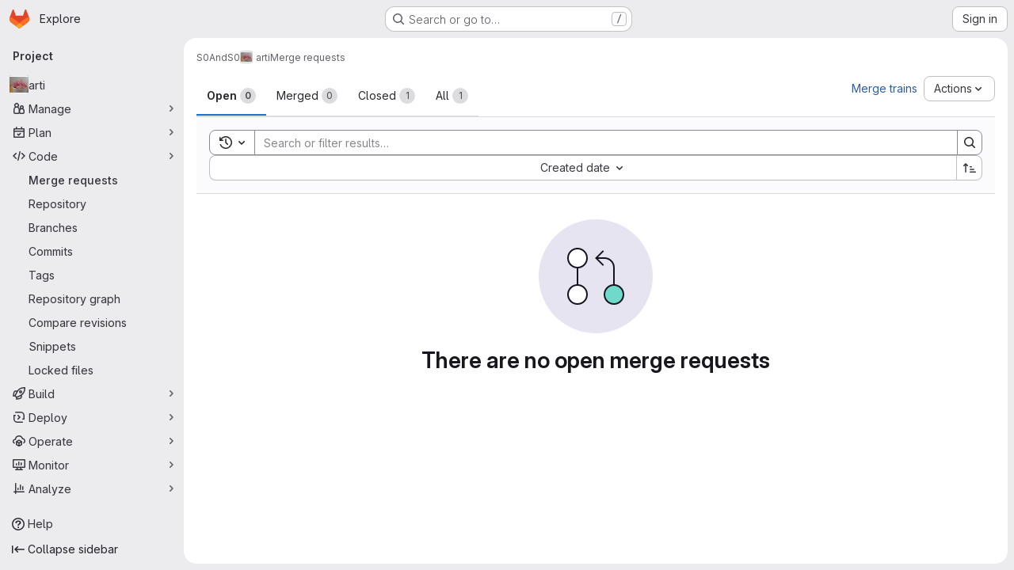

--- FILE ---
content_type: text/javascript; charset=utf-8
request_url: https://gitlab.torproject.org/assets/webpack/pages.projects.merge_requests.index.880e510e.chunk.js
body_size: 5234
content:
(this.webpackJsonp=this.webpackJsonp||[]).push([["pages.projects.merge_requests.index"],{261:function(e,a,n){n("HVBj"),n("tGlJ"),e.exports=n("aAln")},PpWn:function(e,a,n){"use strict";var i=n("ewH8"),r=n("GiFX"),d=n("w8i/"),m=n("Jx7q"),l=n("CbCZ"),t=n("d85j"),u=n("ygVz"),s=n("kLNf"),k=n("/lV4"),v=n("qLpH");const o={project:{title:Object(k.i)("ProjectCard|Accelerate your workflow with GitLab Duo Core"),learnMoreLink:Object(v.a)("user/gitlab_duo/_index"),content:Object(k.i)("ProjectCard|AI across the software development lifecycle. To keep this Premium feature, upgrade before your trial ends.")},repository:{title:Object(k.i)("ProjectCard|Keep your repositories synchronized with pull mirroring"),learnMoreLink:Object(v.a)("user/project/repository/mirror/pull"),content:Object(k.i)("ProjectCard|Automatically pull from upstream repositories. To keep this Premium feature, upgrade before your trial ends.")},mrs:{title:Object(k.i)("ProjectCard|Control your merge request review process with approval rules"),learnMoreLink:Object(v.a)("user/project/merge_requests/approvals/rules"),content:Object(k.i)("ProjectCard|Set approval requirements and specific reviewers. To keep this Premium feature, upgrade before your trial ends.")}};var g={name:"PremiumMessageDuringTrial",components:{GlLink:m.a,GlButton:l.a,GlIcon:t.a,UserGroupCalloutDismisser:s.a},mixins:[u.b.mixin({experiment:"premium_message_during_trial"})],props:{featureId:{type:String,required:!0},groupId:{type:String,required:!0},page:{type:String,required:!0},upgradeUrl:{type:String,required:!0}},data(){return{messages:o[this.page]}},mounted(){this.track("render_project_card")},methods:{handleDismiss(e){e(),this.track("click_dismiss_button_on_project_card")}}},c=n("tBpV"),N=Object(c.a)(g,(function(){var e=this,a=e._self._c;return a("user-group-callout-dismisser",{attrs:{"feature-name":e.featureId,"group-id":e.groupId,"skip-query":""},scopedSlots:e._u([{key:"default",fn:function({dismiss:n,shouldShowCallout:i}){return[i?a("div",{staticClass:"info-well gl-mt-5",attrs:{"data-testid":"premium-trial-callout"}},[a("div",{staticClass:"well-segment gl-flex !gl-py-4"},[a("div",{staticClass:"gl-grow gl-items-center gl-justify-between gl-gap-6 @sm/panel:gl-flex"},[a("div",{staticClass:"gl-flex gl-flex-col gl-gap-2"},[a("div",{staticClass:"gl-font-bold"},[e._v(e._s(e.messages.title))]),e._v(" "),a("div",[e._v(e._s(e.messages.content))])]),e._v(" "),a("div",{staticClass:"gl-mt-3 gl-flex gl-gap-3 sm:gl-mt-0"},[a("gl-link",{staticClass:"gl-my-auto gl-mr-2 gl-min-w-12 !gl-text-current !gl-no-underline",attrs:{href:e.messages.learnMoreLink,target:"_blank","data-testid":"learn-more-link"},on:{click:function(){return e.track("click_learn_more_link_on_project_card")}}},[e._v("\n              "+e._s(e.__("Learn more"))+"\n            ")]),e._v(" "),a("gl-button",{attrs:{"data-testid":"upgrade-button",href:e.upgradeUrl},on:{click:function(){return e.track("click_upgrade_button_on_project_card")}}},[a("span",[e._v(e._s(e.__("Upgrade to Premium")))])]),e._v(" "),a("div",{staticClass:"gl-flex gl-items-center"},[a("gl-button",{staticClass:"!gl-p-0",attrs:{size:"small",category:"tertiary","data-testid":"dismiss-button"},on:{click:function(a){return e.handleDismiss(n)}}},[a("gl-icon",{attrs:{name:"close"}})],1)],1)],1)])])]):e._e()]}}])})}),[],!1,null,null,null).exports;i.default.use(r.a);a.a=function(){const e=document.getElementById("js-premium-message-during-trial");if(!e)return null;const{featureId:a,groupId:n,page:r,upgradeUrl:m}=e.dataset;return new i.default({el:e,apolloProvider:d.a,render:e=>e(N,{props:{featureId:a,groupId:n,page:r,upgradeUrl:m}})})}},Qp5m:function(e,a,n){var i={kind:"Document",definitions:[{kind:"OperationDefinition",operation:"query",name:{kind:"Name",value:"getProjectMergeRequestsApprovalsEE"},variableDefinitions:[{kind:"VariableDefinition",variable:{kind:"Variable",name:{kind:"Name",value:"fullPath"}},type:{kind:"NonNullType",type:{kind:"NamedType",name:{kind:"Name",value:"ID"}}},directives:[]},{kind:"VariableDefinition",variable:{kind:"Variable",name:{kind:"Name",value:"sort"}},type:{kind:"NamedType",name:{kind:"Name",value:"MergeRequestSort"}},directives:[]},{kind:"VariableDefinition",variable:{kind:"Variable",name:{kind:"Name",value:"state"}},type:{kind:"NamedType",name:{kind:"Name",value:"MergeRequestState"}},directives:[]},{kind:"VariableDefinition",variable:{kind:"Variable",name:{kind:"Name",value:"search"}},type:{kind:"NamedType",name:{kind:"Name",value:"String"}},directives:[]},{kind:"VariableDefinition",variable:{kind:"Variable",name:{kind:"Name",value:"approvedBy"}},type:{kind:"ListType",type:{kind:"NonNullType",type:{kind:"NamedType",name:{kind:"Name",value:"String"}}}},directives:[]},{kind:"VariableDefinition",variable:{kind:"Variable",name:{kind:"Name",value:"approver"}},type:{kind:"ListType",type:{kind:"NonNullType",type:{kind:"NamedType",name:{kind:"Name",value:"String"}}}},directives:[]},{kind:"VariableDefinition",variable:{kind:"Variable",name:{kind:"Name",value:"assigneeUsernames"}},type:{kind:"NamedType",name:{kind:"Name",value:"String"}},directives:[]},{kind:"VariableDefinition",variable:{kind:"Variable",name:{kind:"Name",value:"assigneeWildcardId"}},type:{kind:"NamedType",name:{kind:"Name",value:"AssigneeWildcardId"}},directives:[]},{kind:"VariableDefinition",variable:{kind:"Variable",name:{kind:"Name",value:"reviewerUsername"}},type:{kind:"NamedType",name:{kind:"Name",value:"String"}},directives:[]},{kind:"VariableDefinition",variable:{kind:"Variable",name:{kind:"Name",value:"reviewerWildcardId"}},type:{kind:"NamedType",name:{kind:"Name",value:"ReviewerWildcardId"}},directives:[]},{kind:"VariableDefinition",variable:{kind:"Variable",name:{kind:"Name",value:"authorUsername"}},type:{kind:"NamedType",name:{kind:"Name",value:"String"}},directives:[]},{kind:"VariableDefinition",variable:{kind:"Variable",name:{kind:"Name",value:"draft"}},type:{kind:"NamedType",name:{kind:"Name",value:"Boolean"}},directives:[]},{kind:"VariableDefinition",variable:{kind:"Variable",name:{kind:"Name",value:"labelName"}},type:{kind:"ListType",type:{kind:"NonNullType",type:{kind:"NamedType",name:{kind:"Name",value:"String"}}}},directives:[]},{kind:"VariableDefinition",variable:{kind:"Variable",name:{kind:"Name",value:"releaseTag"}},type:{kind:"NamedType",name:{kind:"Name",value:"String"}},directives:[]},{kind:"VariableDefinition",variable:{kind:"Variable",name:{kind:"Name",value:"mergeUser"}},type:{kind:"NamedType",name:{kind:"Name",value:"String"}},directives:[]},{kind:"VariableDefinition",variable:{kind:"Variable",name:{kind:"Name",value:"milestoneTitle"}},type:{kind:"NamedType",name:{kind:"Name",value:"String"}},directives:[]},{kind:"VariableDefinition",variable:{kind:"Variable",name:{kind:"Name",value:"milestoneWildcardId"}},type:{kind:"NamedType",name:{kind:"Name",value:"MilestoneWildcardId"}},directives:[]},{kind:"VariableDefinition",variable:{kind:"Variable",name:{kind:"Name",value:"myReactionEmoji"}},type:{kind:"NamedType",name:{kind:"Name",value:"String"}},directives:[]},{kind:"VariableDefinition",variable:{kind:"Variable",name:{kind:"Name",value:"sourceBranches"}},type:{kind:"ListType",type:{kind:"NonNullType",type:{kind:"NamedType",name:{kind:"Name",value:"String"}}}},directives:[]},{kind:"VariableDefinition",variable:{kind:"Variable",name:{kind:"Name",value:"targetBranches"}},type:{kind:"ListType",type:{kind:"NonNullType",type:{kind:"NamedType",name:{kind:"Name",value:"String"}}}},directives:[]},{kind:"VariableDefinition",variable:{kind:"Variable",name:{kind:"Name",value:"deployedBefore"}},type:{kind:"NamedType",name:{kind:"Name",value:"Time"}},directives:[]},{kind:"VariableDefinition",variable:{kind:"Variable",name:{kind:"Name",value:"deployedAfter"}},type:{kind:"NamedType",name:{kind:"Name",value:"Time"}},directives:[]},{kind:"VariableDefinition",variable:{kind:"Variable",name:{kind:"Name",value:"environmentName"}},type:{kind:"NamedType",name:{kind:"Name",value:"String"}},directives:[]},{kind:"VariableDefinition",variable:{kind:"Variable",name:{kind:"Name",value:"mergedBefore"}},type:{kind:"NamedType",name:{kind:"Name",value:"Time"}},directives:[]},{kind:"VariableDefinition",variable:{kind:"Variable",name:{kind:"Name",value:"mergedAfter"}},type:{kind:"NamedType",name:{kind:"Name",value:"Time"}},directives:[]},{kind:"VariableDefinition",variable:{kind:"Variable",name:{kind:"Name",value:"not"}},type:{kind:"NamedType",name:{kind:"Name",value:"MergeRequestsResolverNegatedParams"}},directives:[]},{kind:"VariableDefinition",variable:{kind:"Variable",name:{kind:"Name",value:"or"}},type:{kind:"NamedType",name:{kind:"Name",value:"UnionedMergeRequestFilterInput"}},directives:[]},{kind:"VariableDefinition",variable:{kind:"Variable",name:{kind:"Name",value:"beforeCursor"}},type:{kind:"NamedType",name:{kind:"Name",value:"String"}},directives:[]},{kind:"VariableDefinition",variable:{kind:"Variable",name:{kind:"Name",value:"afterCursor"}},type:{kind:"NamedType",name:{kind:"Name",value:"String"}},directives:[]},{kind:"VariableDefinition",variable:{kind:"Variable",name:{kind:"Name",value:"firstPageSize"}},type:{kind:"NamedType",name:{kind:"Name",value:"Int"}},directives:[]},{kind:"VariableDefinition",variable:{kind:"Variable",name:{kind:"Name",value:"lastPageSize"}},type:{kind:"NamedType",name:{kind:"Name",value:"Int"}},directives:[]}],directives:[],selectionSet:{kind:"SelectionSet",selections:[{kind:"Field",alias:{kind:"Name",value:"namespace"},name:{kind:"Name",value:"project"},arguments:[{kind:"Argument",name:{kind:"Name",value:"fullPath"},value:{kind:"Variable",name:{kind:"Name",value:"fullPath"}}}],directives:[],selectionSet:{kind:"SelectionSet",selections:[{kind:"Field",name:{kind:"Name",value:"id"},arguments:[],directives:[]},{kind:"Field",name:{kind:"Name",value:"mergeRequests"},arguments:[{kind:"Argument",name:{kind:"Name",value:"sort"},value:{kind:"Variable",name:{kind:"Name",value:"sort"}}},{kind:"Argument",name:{kind:"Name",value:"state"},value:{kind:"Variable",name:{kind:"Name",value:"state"}}},{kind:"Argument",name:{kind:"Name",value:"search"},value:{kind:"Variable",name:{kind:"Name",value:"search"}}},{kind:"Argument",name:{kind:"Name",value:"approvedBy"},value:{kind:"Variable",name:{kind:"Name",value:"approvedBy"}}},{kind:"Argument",name:{kind:"Name",value:"approver"},value:{kind:"Variable",name:{kind:"Name",value:"approver"}}},{kind:"Argument",name:{kind:"Name",value:"assigneeUsername"},value:{kind:"Variable",name:{kind:"Name",value:"assigneeUsernames"}}},{kind:"Argument",name:{kind:"Name",value:"assigneeWildcardId"},value:{kind:"Variable",name:{kind:"Name",value:"assigneeWildcardId"}}},{kind:"Argument",name:{kind:"Name",value:"reviewerUsername"},value:{kind:"Variable",name:{kind:"Name",value:"reviewerUsername"}}},{kind:"Argument",name:{kind:"Name",value:"reviewerWildcardId"},value:{kind:"Variable",name:{kind:"Name",value:"reviewerWildcardId"}}},{kind:"Argument",name:{kind:"Name",value:"authorUsername"},value:{kind:"Variable",name:{kind:"Name",value:"authorUsername"}}},{kind:"Argument",name:{kind:"Name",value:"draft"},value:{kind:"Variable",name:{kind:"Name",value:"draft"}}},{kind:"Argument",name:{kind:"Name",value:"labelName"},value:{kind:"Variable",name:{kind:"Name",value:"labelName"}}},{kind:"Argument",name:{kind:"Name",value:"releaseTag"},value:{kind:"Variable",name:{kind:"Name",value:"releaseTag"}}},{kind:"Argument",name:{kind:"Name",value:"mergedBy"},value:{kind:"Variable",name:{kind:"Name",value:"mergeUser"}}},{kind:"Argument",name:{kind:"Name",value:"milestoneTitle"},value:{kind:"Variable",name:{kind:"Name",value:"milestoneTitle"}}},{kind:"Argument",name:{kind:"Name",value:"milestoneWildcardId"},value:{kind:"Variable",name:{kind:"Name",value:"milestoneWildcardId"}}},{kind:"Argument",name:{kind:"Name",value:"myReactionEmoji"},value:{kind:"Variable",name:{kind:"Name",value:"myReactionEmoji"}}},{kind:"Argument",name:{kind:"Name",value:"sourceBranches"},value:{kind:"Variable",name:{kind:"Name",value:"sourceBranches"}}},{kind:"Argument",name:{kind:"Name",value:"targetBranches"},value:{kind:"Variable",name:{kind:"Name",value:"targetBranches"}}},{kind:"Argument",name:{kind:"Name",value:"deployedBefore"},value:{kind:"Variable",name:{kind:"Name",value:"deployedBefore"}}},{kind:"Argument",name:{kind:"Name",value:"deployedAfter"},value:{kind:"Variable",name:{kind:"Name",value:"deployedAfter"}}},{kind:"Argument",name:{kind:"Name",value:"environmentName"},value:{kind:"Variable",name:{kind:"Name",value:"environmentName"}}},{kind:"Argument",name:{kind:"Name",value:"mergedBefore"},value:{kind:"Variable",name:{kind:"Name",value:"mergedBefore"}}},{kind:"Argument",name:{kind:"Name",value:"mergedAfter"},value:{kind:"Variable",name:{kind:"Name",value:"mergedAfter"}}},{kind:"Argument",name:{kind:"Name",value:"not"},value:{kind:"Variable",name:{kind:"Name",value:"not"}}},{kind:"Argument",name:{kind:"Name",value:"or"},value:{kind:"Variable",name:{kind:"Name",value:"or"}}},{kind:"Argument",name:{kind:"Name",value:"before"},value:{kind:"Variable",name:{kind:"Name",value:"beforeCursor"}}},{kind:"Argument",name:{kind:"Name",value:"after"},value:{kind:"Variable",name:{kind:"Name",value:"afterCursor"}}},{kind:"Argument",name:{kind:"Name",value:"first"},value:{kind:"Variable",name:{kind:"Name",value:"firstPageSize"}}},{kind:"Argument",name:{kind:"Name",value:"last"},value:{kind:"Variable",name:{kind:"Name",value:"lastPageSize"}}}],directives:[],selectionSet:{kind:"SelectionSet",selections:[{kind:"Field",name:{kind:"Name",value:"nodes"},arguments:[],directives:[],selectionSet:{kind:"SelectionSet",selections:[{kind:"Field",name:{kind:"Name",value:"id"},arguments:[],directives:[]},{kind:"FragmentSpread",name:{kind:"Name",value:"MergeRequestApprovalFragment"},directives:[]}]}}]}}]}}]}}],loc:{start:0,end:2091}};i.loc.source={body:'#import "ee_else_ce/merge_request_dashboard/queries/merge_request_approval.fragment.graphql"\n\nquery getProjectMergeRequestsApprovalsEE(\n  $fullPath: ID!\n  $sort: MergeRequestSort\n  $state: MergeRequestState\n  $search: String\n  $approvedBy: [String!]\n  $approver: [String!]\n  $assigneeUsernames: String\n  $assigneeWildcardId: AssigneeWildcardId\n  $reviewerUsername: String\n  $reviewerWildcardId: ReviewerWildcardId\n  $authorUsername: String\n  $draft: Boolean\n  $labelName: [String!]\n  $releaseTag: String\n  $mergeUser: String\n  $milestoneTitle: String\n  $milestoneWildcardId: MilestoneWildcardId\n  $myReactionEmoji: String\n  $sourceBranches: [String!]\n  $targetBranches: [String!]\n  $deployedBefore: Time\n  $deployedAfter: Time\n  $environmentName: String\n  $mergedBefore: Time\n  $mergedAfter: Time\n  $not: MergeRequestsResolverNegatedParams\n  $or: UnionedMergeRequestFilterInput\n  $beforeCursor: String\n  $afterCursor: String\n  $firstPageSize: Int\n  $lastPageSize: Int\n) {\n  namespace: project(fullPath: $fullPath) {\n    id\n    mergeRequests(\n      sort: $sort\n      state: $state\n      search: $search\n      approvedBy: $approvedBy\n      approver: $approver\n      assigneeUsername: $assigneeUsernames\n      assigneeWildcardId: $assigneeWildcardId\n      reviewerUsername: $reviewerUsername\n      reviewerWildcardId: $reviewerWildcardId\n      authorUsername: $authorUsername\n      draft: $draft\n      labelName: $labelName\n      releaseTag: $releaseTag\n      mergedBy: $mergeUser\n      milestoneTitle: $milestoneTitle\n      milestoneWildcardId: $milestoneWildcardId\n      myReactionEmoji: $myReactionEmoji\n      sourceBranches: $sourceBranches\n      targetBranches: $targetBranches\n      deployedBefore: $deployedBefore\n      deployedAfter: $deployedAfter\n      environmentName: $environmentName\n      mergedBefore: $mergedBefore\n      mergedAfter: $mergedAfter\n      not: $not\n      or: $or\n      before: $beforeCursor\n      after: $afterCursor\n      first: $firstPageSize\n      last: $lastPageSize\n    ) {\n      nodes {\n        id\n        ...MergeRequestApprovalFragment\n      }\n    }\n  }\n}\n',name:"GraphQL request",locationOffset:{line:1,column:1}};var r={};i.definitions=i.definitions.concat(n("PRLI").definitions.filter((function(e){if("FragmentDefinition"!==e.kind)return!0;var a=e.name.value;return!r[a]&&(r[a]=!0,!0)})));var d={};function m(e,a){for(var n=0;n<e.definitions.length;n++){var i=e.definitions[n];if(i.name&&i.name.value==a)return i}}i.definitions.forEach((function(e){if(e.name){var a=new Set;!function e(a,n){if("FragmentSpread"===a.kind)n.add(a.name.value);else if("VariableDefinition"===a.kind){var i=a.type;"NamedType"===i.kind&&n.add(i.name.value)}a.selectionSet&&a.selectionSet.selections.forEach((function(a){e(a,n)})),a.variableDefinitions&&a.variableDefinitions.forEach((function(a){e(a,n)})),a.definitions&&a.definitions.forEach((function(a){e(a,n)}))}(e,a),d[e.name.value]=a}})),e.exports=i,e.exports.getProjectMergeRequestsApprovalsEE=function(e,a){var n={kind:e.kind,definitions:[m(e,a)]};e.hasOwnProperty("loc")&&(n.loc=e.loc);var i=d[a]||new Set,r=new Set,l=new Set;for(i.forEach((function(e){l.add(e)}));l.size>0;){var t=l;l=new Set,t.forEach((function(e){r.has(e)||(r.add(e),(d[e]||new Set).forEach((function(e){l.add(e)})))}))}return r.forEach((function(a){var i=m(e,a);i&&n.definitions.push(i)})),n}(i,"getProjectMergeRequestsApprovalsEE")},aAln:function(e,a,n){"use strict";n.r(a);var i=n("p6LW"),r=n.n(i),d=n("uwo9"),m=n.n(d),l=n("Qp5m"),t=n.n(l),u=n("Erny"),s=n("CX32"),k=n("CzXh");Object(k.initBulkUpdateSidebar)("merge_request_"),Object(u.a)(s.a),Object(k.mountMergeRequestListsApp)({getMergeRequestsQuery:r.a,getMergeRequestsApprovalsQuery:t.a,getMergeRequestsCountsQuery:m.a});var v=n("PpWn");Object(v.a)()},p6LW:function(e,a,n){var i={kind:"Document",definitions:[{kind:"OperationDefinition",operation:"query",name:{kind:"Name",value:"getProjectMergeRequestsEE"},variableDefinitions:[{kind:"VariableDefinition",variable:{kind:"Variable",name:{kind:"Name",value:"hideUsers"}},type:{kind:"NamedType",name:{kind:"Name",value:"Boolean"}},defaultValue:{kind:"BooleanValue",value:!1},directives:[]},{kind:"VariableDefinition",variable:{kind:"Variable",name:{kind:"Name",value:"isSignedIn"}},type:{kind:"NamedType",name:{kind:"Name",value:"Boolean"}},defaultValue:{kind:"BooleanValue",value:!1},directives:[]},{kind:"VariableDefinition",variable:{kind:"Variable",name:{kind:"Name",value:"fullPath"}},type:{kind:"NonNullType",type:{kind:"NamedType",name:{kind:"Name",value:"ID"}}},directives:[]},{kind:"VariableDefinition",variable:{kind:"Variable",name:{kind:"Name",value:"sort"}},type:{kind:"NamedType",name:{kind:"Name",value:"MergeRequestSort"}},directives:[]},{kind:"VariableDefinition",variable:{kind:"Variable",name:{kind:"Name",value:"state"}},type:{kind:"NamedType",name:{kind:"Name",value:"MergeRequestState"}},directives:[]},{kind:"VariableDefinition",variable:{kind:"Variable",name:{kind:"Name",value:"search"}},type:{kind:"NamedType",name:{kind:"Name",value:"String"}},directives:[]},{kind:"VariableDefinition",variable:{kind:"Variable",name:{kind:"Name",value:"in"}},type:{kind:"ListType",type:{kind:"NonNullType",type:{kind:"NamedType",name:{kind:"Name",value:"IssuableSearchableField"}}}},directives:[]},{kind:"VariableDefinition",variable:{kind:"Variable",name:{kind:"Name",value:"approvedBy"}},type:{kind:"ListType",type:{kind:"NonNullType",type:{kind:"NamedType",name:{kind:"Name",value:"String"}}}},directives:[]},{kind:"VariableDefinition",variable:{kind:"Variable",name:{kind:"Name",value:"approver"}},type:{kind:"ListType",type:{kind:"NonNullType",type:{kind:"NamedType",name:{kind:"Name",value:"String"}}}},directives:[]},{kind:"VariableDefinition",variable:{kind:"Variable",name:{kind:"Name",value:"assigneeUsernames"}},type:{kind:"NamedType",name:{kind:"Name",value:"String"}},directives:[]},{kind:"VariableDefinition",variable:{kind:"Variable",name:{kind:"Name",value:"assigneeWildcardId"}},type:{kind:"NamedType",name:{kind:"Name",value:"AssigneeWildcardId"}},directives:[]},{kind:"VariableDefinition",variable:{kind:"Variable",name:{kind:"Name",value:"reviewerUsername"}},type:{kind:"NamedType",name:{kind:"Name",value:"String"}},directives:[]},{kind:"VariableDefinition",variable:{kind:"Variable",name:{kind:"Name",value:"reviewerWildcardId"}},type:{kind:"NamedType",name:{kind:"Name",value:"ReviewerWildcardId"}},directives:[]},{kind:"VariableDefinition",variable:{kind:"Variable",name:{kind:"Name",value:"authorUsername"}},type:{kind:"NamedType",name:{kind:"Name",value:"String"}},directives:[]},{kind:"VariableDefinition",variable:{kind:"Variable",name:{kind:"Name",value:"draft"}},type:{kind:"NamedType",name:{kind:"Name",value:"Boolean"}},directives:[]},{kind:"VariableDefinition",variable:{kind:"Variable",name:{kind:"Name",value:"labelName"}},type:{kind:"ListType",type:{kind:"NonNullType",type:{kind:"NamedType",name:{kind:"Name",value:"String"}}}},directives:[]},{kind:"VariableDefinition",variable:{kind:"Variable",name:{kind:"Name",value:"releaseTag"}},type:{kind:"NamedType",name:{kind:"Name",value:"String"}},directives:[]},{kind:"VariableDefinition",variable:{kind:"Variable",name:{kind:"Name",value:"mergeUser"}},type:{kind:"NamedType",name:{kind:"Name",value:"String"}},directives:[]},{kind:"VariableDefinition",variable:{kind:"Variable",name:{kind:"Name",value:"milestoneTitle"}},type:{kind:"NamedType",name:{kind:"Name",value:"String"}},directives:[]},{kind:"VariableDefinition",variable:{kind:"Variable",name:{kind:"Name",value:"milestoneWildcardId"}},type:{kind:"NamedType",name:{kind:"Name",value:"MilestoneWildcardId"}},directives:[]},{kind:"VariableDefinition",variable:{kind:"Variable",name:{kind:"Name",value:"myReactionEmoji"}},type:{kind:"NamedType",name:{kind:"Name",value:"String"}},directives:[]},{kind:"VariableDefinition",variable:{kind:"Variable",name:{kind:"Name",value:"sourceBranches"}},type:{kind:"ListType",type:{kind:"NonNullType",type:{kind:"NamedType",name:{kind:"Name",value:"String"}}}},directives:[]},{kind:"VariableDefinition",variable:{kind:"Variable",name:{kind:"Name",value:"targetBranches"}},type:{kind:"ListType",type:{kind:"NonNullType",type:{kind:"NamedType",name:{kind:"Name",value:"String"}}}},directives:[]},{kind:"VariableDefinition",variable:{kind:"Variable",name:{kind:"Name",value:"deployedBefore"}},type:{kind:"NamedType",name:{kind:"Name",value:"Time"}},directives:[]},{kind:"VariableDefinition",variable:{kind:"Variable",name:{kind:"Name",value:"deployedAfter"}},type:{kind:"NamedType",name:{kind:"Name",value:"Time"}},directives:[]},{kind:"VariableDefinition",variable:{kind:"Variable",name:{kind:"Name",value:"environmentName"}},type:{kind:"NamedType",name:{kind:"Name",value:"String"}},directives:[]},{kind:"VariableDefinition",variable:{kind:"Variable",name:{kind:"Name",value:"subscribed"}},type:{kind:"NamedType",name:{kind:"Name",value:"SubscriptionStatus"}},directives:[]},{kind:"VariableDefinition",variable:{kind:"Variable",name:{kind:"Name",value:"mergedBefore"}},type:{kind:"NamedType",name:{kind:"Name",value:"Time"}},directives:[]},{kind:"VariableDefinition",variable:{kind:"Variable",name:{kind:"Name",value:"mergedAfter"}},type:{kind:"NamedType",name:{kind:"Name",value:"Time"}},directives:[]},{kind:"VariableDefinition",variable:{kind:"Variable",name:{kind:"Name",value:"not"}},type:{kind:"NamedType",name:{kind:"Name",value:"MergeRequestsResolverNegatedParams"}},directives:[]},{kind:"VariableDefinition",variable:{kind:"Variable",name:{kind:"Name",value:"or"}},type:{kind:"NamedType",name:{kind:"Name",value:"UnionedMergeRequestFilterInput"}},directives:[]},{kind:"VariableDefinition",variable:{kind:"Variable",name:{kind:"Name",value:"beforeCursor"}},type:{kind:"NamedType",name:{kind:"Name",value:"String"}},directives:[]},{kind:"VariableDefinition",variable:{kind:"Variable",name:{kind:"Name",value:"afterCursor"}},type:{kind:"NamedType",name:{kind:"Name",value:"String"}},directives:[]},{kind:"VariableDefinition",variable:{kind:"Variable",name:{kind:"Name",value:"firstPageSize"}},type:{kind:"NamedType",name:{kind:"Name",value:"Int"}},directives:[]},{kind:"VariableDefinition",variable:{kind:"Variable",name:{kind:"Name",value:"lastPageSize"}},type:{kind:"NamedType",name:{kind:"Name",value:"Int"}},directives:[]}],directives:[],selectionSet:{kind:"SelectionSet",selections:[{kind:"Field",alias:{kind:"Name",value:"namespace"},name:{kind:"Name",value:"project"},arguments:[{kind:"Argument",name:{kind:"Name",value:"fullPath"},value:{kind:"Variable",name:{kind:"Name",value:"fullPath"}}}],directives:[],selectionSet:{kind:"SelectionSet",selections:[{kind:"Field",name:{kind:"Name",value:"id"},arguments:[],directives:[]},{kind:"Field",name:{kind:"Name",value:"mergeRequests"},arguments:[{kind:"Argument",name:{kind:"Name",value:"sort"},value:{kind:"Variable",name:{kind:"Name",value:"sort"}}},{kind:"Argument",name:{kind:"Name",value:"state"},value:{kind:"Variable",name:{kind:"Name",value:"state"}}},{kind:"Argument",name:{kind:"Name",value:"search"},value:{kind:"Variable",name:{kind:"Name",value:"search"}}},{kind:"Argument",name:{kind:"Name",value:"in"},value:{kind:"Variable",name:{kind:"Name",value:"in"}}},{kind:"Argument",name:{kind:"Name",value:"approvedBy"},value:{kind:"Variable",name:{kind:"Name",value:"approvedBy"}}},{kind:"Argument",name:{kind:"Name",value:"approver"},value:{kind:"Variable",name:{kind:"Name",value:"approver"}}},{kind:"Argument",name:{kind:"Name",value:"assigneeUsername"},value:{kind:"Variable",name:{kind:"Name",value:"assigneeUsernames"}}},{kind:"Argument",name:{kind:"Name",value:"assigneeWildcardId"},value:{kind:"Variable",name:{kind:"Name",value:"assigneeWildcardId"}}},{kind:"Argument",name:{kind:"Name",value:"reviewerUsername"},value:{kind:"Variable",name:{kind:"Name",value:"reviewerUsername"}}},{kind:"Argument",name:{kind:"Name",value:"reviewerWildcardId"},value:{kind:"Variable",name:{kind:"Name",value:"reviewerWildcardId"}}},{kind:"Argument",name:{kind:"Name",value:"authorUsername"},value:{kind:"Variable",name:{kind:"Name",value:"authorUsername"}}},{kind:"Argument",name:{kind:"Name",value:"draft"},value:{kind:"Variable",name:{kind:"Name",value:"draft"}}},{kind:"Argument",name:{kind:"Name",value:"labelName"},value:{kind:"Variable",name:{kind:"Name",value:"labelName"}}},{kind:"Argument",name:{kind:"Name",value:"releaseTag"},value:{kind:"Variable",name:{kind:"Name",value:"releaseTag"}}},{kind:"Argument",name:{kind:"Name",value:"mergedBy"},value:{kind:"Variable",name:{kind:"Name",value:"mergeUser"}}},{kind:"Argument",name:{kind:"Name",value:"milestoneTitle"},value:{kind:"Variable",name:{kind:"Name",value:"milestoneTitle"}}},{kind:"Argument",name:{kind:"Name",value:"milestoneWildcardId"},value:{kind:"Variable",name:{kind:"Name",value:"milestoneWildcardId"}}},{kind:"Argument",name:{kind:"Name",value:"myReactionEmoji"},value:{kind:"Variable",name:{kind:"Name",value:"myReactionEmoji"}}},{kind:"Argument",name:{kind:"Name",value:"sourceBranches"},value:{kind:"Variable",name:{kind:"Name",value:"sourceBranches"}}},{kind:"Argument",name:{kind:"Name",value:"targetBranches"},value:{kind:"Variable",name:{kind:"Name",value:"targetBranches"}}},{kind:"Argument",name:{kind:"Name",value:"deployedBefore"},value:{kind:"Variable",name:{kind:"Name",value:"deployedBefore"}}},{kind:"Argument",name:{kind:"Name",value:"deployedAfter"},value:{kind:"Variable",name:{kind:"Name",value:"deployedAfter"}}},{kind:"Argument",name:{kind:"Name",value:"environmentName"},value:{kind:"Variable",name:{kind:"Name",value:"environmentName"}}},{kind:"Argument",name:{kind:"Name",value:"subscribed"},value:{kind:"Variable",name:{kind:"Name",value:"subscribed"}}},{kind:"Argument",name:{kind:"Name",value:"mergedBefore"},value:{kind:"Variable",name:{kind:"Name",value:"mergedBefore"}}},{kind:"Argument",name:{kind:"Name",value:"mergedAfter"},value:{kind:"Variable",name:{kind:"Name",value:"mergedAfter"}}},{kind:"Argument",name:{kind:"Name",value:"not"},value:{kind:"Variable",name:{kind:"Name",value:"not"}}},{kind:"Argument",name:{kind:"Name",value:"or"},value:{kind:"Variable",name:{kind:"Name",value:"or"}}},{kind:"Argument",name:{kind:"Name",value:"before"},value:{kind:"Variable",name:{kind:"Name",value:"beforeCursor"}}},{kind:"Argument",name:{kind:"Name",value:"after"},value:{kind:"Variable",name:{kind:"Name",value:"afterCursor"}}},{kind:"Argument",name:{kind:"Name",value:"first"},value:{kind:"Variable",name:{kind:"Name",value:"firstPageSize"}}},{kind:"Argument",name:{kind:"Name",value:"last"},value:{kind:"Variable",name:{kind:"Name",value:"lastPageSize"}}}],directives:[],selectionSet:{kind:"SelectionSet",selections:[{kind:"Field",name:{kind:"Name",value:"pageInfo"},arguments:[],directives:[],selectionSet:{kind:"SelectionSet",selections:[{kind:"FragmentSpread",name:{kind:"Name",value:"PageInfo"},directives:[]}]}},{kind:"Field",name:{kind:"Name",value:"nodes"},arguments:[],directives:[],selectionSet:{kind:"SelectionSet",selections:[{kind:"FragmentSpread",name:{kind:"Name",value:"MergeRequestFragment"},directives:[]},{kind:"Field",name:{kind:"Name",value:"approved"},arguments:[],directives:[{kind:"Directive",name:{kind:"Name",value:"client"},arguments:[]}]},{kind:"Field",name:{kind:"Name",value:"approvalsRequired"},arguments:[],directives:[{kind:"Directive",name:{kind:"Name",value:"client"},arguments:[]}]},{kind:"Field",name:{kind:"Name",value:"approvalsLeft"},arguments:[],directives:[{kind:"Directive",name:{kind:"Name",value:"client"},arguments:[]}]},{kind:"Field",name:{kind:"Name",value:"approvedBy"},arguments:[],directives:[{kind:"Directive",name:{kind:"Name",value:"client"},arguments:[]}],selectionSet:{kind:"SelectionSet",selections:[{kind:"Field",name:{kind:"Name",value:"nodes"},arguments:[],directives:[],selectionSet:{kind:"SelectionSet",selections:[{kind:"Field",name:{kind:"Name",value:"id"},arguments:[],directives:[]}]}}]}}]}}]}}]}}]}}],loc:{start:0,end:2711}};i.loc.source={body:'#import "~/graphql_shared/fragments/page_info.fragment.graphql"\n#import "~/merge_requests/list/queries/merge_request.fragment.graphql"\n\nquery getProjectMergeRequestsEE(\n  $hideUsers: Boolean = false\n  $isSignedIn: Boolean = false\n  $fullPath: ID!\n  $sort: MergeRequestSort\n  $state: MergeRequestState\n  $search: String\n  $in: [IssuableSearchableField!]\n  $approvedBy: [String!]\n  $approver: [String!]\n  $assigneeUsernames: String\n  $assigneeWildcardId: AssigneeWildcardId\n  $reviewerUsername: String\n  $reviewerWildcardId: ReviewerWildcardId\n  $authorUsername: String\n  $draft: Boolean\n  $labelName: [String!]\n  $releaseTag: String\n  $mergeUser: String\n  $milestoneTitle: String\n  $milestoneWildcardId: MilestoneWildcardId\n  $myReactionEmoji: String\n  $sourceBranches: [String!]\n  $targetBranches: [String!]\n  $deployedBefore: Time\n  $deployedAfter: Time\n  $environmentName: String\n  $subscribed: SubscriptionStatus\n  $mergedBefore: Time\n  $mergedAfter: Time\n  $not: MergeRequestsResolverNegatedParams\n  $or: UnionedMergeRequestFilterInput\n  $beforeCursor: String\n  $afterCursor: String\n  $firstPageSize: Int\n  $lastPageSize: Int\n) {\n  namespace: project(fullPath: $fullPath) {\n    id\n    mergeRequests(\n      sort: $sort\n      state: $state\n      search: $search\n      in: $in\n      approvedBy: $approvedBy\n      approver: $approver\n      assigneeUsername: $assigneeUsernames\n      assigneeWildcardId: $assigneeWildcardId\n      reviewerUsername: $reviewerUsername\n      reviewerWildcardId: $reviewerWildcardId\n      authorUsername: $authorUsername\n      draft: $draft\n      labelName: $labelName\n      releaseTag: $releaseTag\n      mergedBy: $mergeUser\n      milestoneTitle: $milestoneTitle\n      milestoneWildcardId: $milestoneWildcardId\n      myReactionEmoji: $myReactionEmoji\n      sourceBranches: $sourceBranches\n      targetBranches: $targetBranches\n      deployedBefore: $deployedBefore\n      deployedAfter: $deployedAfter\n      environmentName: $environmentName\n      subscribed: $subscribed\n      mergedBefore: $mergedBefore\n      mergedAfter: $mergedAfter\n      not: $not\n      or: $or\n      before: $beforeCursor\n      after: $afterCursor\n      first: $firstPageSize\n      last: $lastPageSize\n    ) {\n      pageInfo {\n        ...PageInfo\n      }\n      nodes {\n        ...MergeRequestFragment\n        # This data gets loaded through the `mergeRequestApprovals` request,\n        # we are doing it this way to combat timeouts with the approval\n        # data causing the whole merge request list to not render\n        approved @client\n        approvalsRequired @client\n        approvalsLeft @client\n        approvedBy @client {\n          nodes {\n            id\n          }\n        }\n      }\n    }\n  }\n}\n',name:"GraphQL request",locationOffset:{line:1,column:1}};var r={};function d(e){return e.filter((function(e){if("FragmentDefinition"!==e.kind)return!0;var a=e.name.value;return!r[a]&&(r[a]=!0,!0)}))}i.definitions=i.definitions.concat(d(n("5wtN").definitions)),i.definitions=i.definitions.concat(d(n("vCYd").definitions));var m={};function l(e,a){for(var n=0;n<e.definitions.length;n++){var i=e.definitions[n];if(i.name&&i.name.value==a)return i}}i.definitions.forEach((function(e){if(e.name){var a=new Set;!function e(a,n){if("FragmentSpread"===a.kind)n.add(a.name.value);else if("VariableDefinition"===a.kind){var i=a.type;"NamedType"===i.kind&&n.add(i.name.value)}a.selectionSet&&a.selectionSet.selections.forEach((function(a){e(a,n)})),a.variableDefinitions&&a.variableDefinitions.forEach((function(a){e(a,n)})),a.definitions&&a.definitions.forEach((function(a){e(a,n)}))}(e,a),m[e.name.value]=a}})),e.exports=i,e.exports.getProjectMergeRequestsEE=function(e,a){var n={kind:e.kind,definitions:[l(e,a)]};e.hasOwnProperty("loc")&&(n.loc=e.loc);var i=m[a]||new Set,r=new Set,d=new Set;for(i.forEach((function(e){d.add(e)}));d.size>0;){var t=d;d=new Set,t.forEach((function(e){r.has(e)||(r.add(e),(m[e]||new Set).forEach((function(e){d.add(e)})))}))}return r.forEach((function(a){var i=l(e,a);i&&n.definitions.push(i)})),n}(i,"getProjectMergeRequestsEE")},uwo9:function(e,a){var n={kind:"Document",definitions:[{kind:"OperationDefinition",operation:"query",name:{kind:"Name",value:"getProjectMergeRequestsCountEE"},variableDefinitions:[{kind:"VariableDefinition",variable:{kind:"Variable",name:{kind:"Name",value:"fullPath"}},type:{kind:"NonNullType",type:{kind:"NamedType",name:{kind:"Name",value:"ID"}}},directives:[]},{kind:"VariableDefinition",variable:{kind:"Variable",name:{kind:"Name",value:"search"}},type:{kind:"NamedType",name:{kind:"Name",value:"String"}},directives:[]},{kind:"VariableDefinition",variable:{kind:"Variable",name:{kind:"Name",value:"approvedBy"}},type:{kind:"ListType",type:{kind:"NonNullType",type:{kind:"NamedType",name:{kind:"Name",value:"String"}}}},directives:[]},{kind:"VariableDefinition",variable:{kind:"Variable",name:{kind:"Name",value:"approver"}},type:{kind:"ListType",type:{kind:"NonNullType",type:{kind:"NamedType",name:{kind:"Name",value:"String"}}}},directives:[]},{kind:"VariableDefinition",variable:{kind:"Variable",name:{kind:"Name",value:"assigneeUsernames"}},type:{kind:"NamedType",name:{kind:"Name",value:"String"}},directives:[]},{kind:"VariableDefinition",variable:{kind:"Variable",name:{kind:"Name",value:"assigneeWildcardId"}},type:{kind:"NamedType",name:{kind:"Name",value:"AssigneeWildcardId"}},directives:[]},{kind:"VariableDefinition",variable:{kind:"Variable",name:{kind:"Name",value:"reviewerUsername"}},type:{kind:"NamedType",name:{kind:"Name",value:"String"}},directives:[]},{kind:"VariableDefinition",variable:{kind:"Variable",name:{kind:"Name",value:"reviewerWildcardId"}},type:{kind:"NamedType",name:{kind:"Name",value:"ReviewerWildcardId"}},directives:[]},{kind:"VariableDefinition",variable:{kind:"Variable",name:{kind:"Name",value:"authorUsername"}},type:{kind:"NamedType",name:{kind:"Name",value:"String"}},directives:[]},{kind:"VariableDefinition",variable:{kind:"Variable",name:{kind:"Name",value:"draft"}},type:{kind:"NamedType",name:{kind:"Name",value:"Boolean"}},directives:[]},{kind:"VariableDefinition",variable:{kind:"Variable",name:{kind:"Name",value:"labelName"}},type:{kind:"ListType",type:{kind:"NonNullType",type:{kind:"NamedType",name:{kind:"Name",value:"String"}}}},directives:[]},{kind:"VariableDefinition",variable:{kind:"Variable",name:{kind:"Name",value:"releaseTag"}},type:{kind:"NamedType",name:{kind:"Name",value:"String"}},directives:[]},{kind:"VariableDefinition",variable:{kind:"Variable",name:{kind:"Name",value:"mergeUser"}},type:{kind:"NamedType",name:{kind:"Name",value:"String"}},directives:[]},{kind:"VariableDefinition",variable:{kind:"Variable",name:{kind:"Name",value:"milestoneTitle"}},type:{kind:"NamedType",name:{kind:"Name",value:"String"}},directives:[]},{kind:"VariableDefinition",variable:{kind:"Variable",name:{kind:"Name",value:"milestoneWildcardId"}},type:{kind:"NamedType",name:{kind:"Name",value:"MilestoneWildcardId"}},directives:[]},{kind:"VariableDefinition",variable:{kind:"Variable",name:{kind:"Name",value:"myReactionEmoji"}},type:{kind:"NamedType",name:{kind:"Name",value:"String"}},directives:[]},{kind:"VariableDefinition",variable:{kind:"Variable",name:{kind:"Name",value:"sourceBranches"}},type:{kind:"ListType",type:{kind:"NonNullType",type:{kind:"NamedType",name:{kind:"Name",value:"String"}}}},directives:[]},{kind:"VariableDefinition",variable:{kind:"Variable",name:{kind:"Name",value:"targetBranches"}},type:{kind:"ListType",type:{kind:"NonNullType",type:{kind:"NamedType",name:{kind:"Name",value:"String"}}}},directives:[]},{kind:"VariableDefinition",variable:{kind:"Variable",name:{kind:"Name",value:"deployedBefore"}},type:{kind:"NamedType",name:{kind:"Name",value:"Time"}},directives:[]},{kind:"VariableDefinition",variable:{kind:"Variable",name:{kind:"Name",value:"deployedAfter"}},type:{kind:"NamedType",name:{kind:"Name",value:"Time"}},directives:[]},{kind:"VariableDefinition",variable:{kind:"Variable",name:{kind:"Name",value:"environmentName"}},type:{kind:"NamedType",name:{kind:"Name",value:"String"}},directives:[]},{kind:"VariableDefinition",variable:{kind:"Variable",name:{kind:"Name",value:"subscribed"}},type:{kind:"NamedType",name:{kind:"Name",value:"SubscriptionStatus"}},directives:[]},{kind:"VariableDefinition",variable:{kind:"Variable",name:{kind:"Name",value:"mergedBefore"}},type:{kind:"NamedType",name:{kind:"Name",value:"Time"}},directives:[]},{kind:"VariableDefinition",variable:{kind:"Variable",name:{kind:"Name",value:"mergedAfter"}},type:{kind:"NamedType",name:{kind:"Name",value:"Time"}},directives:[]},{kind:"VariableDefinition",variable:{kind:"Variable",name:{kind:"Name",value:"not"}},type:{kind:"NamedType",name:{kind:"Name",value:"MergeRequestsResolverNegatedParams"}},directives:[]},{kind:"VariableDefinition",variable:{kind:"Variable",name:{kind:"Name",value:"or"}},type:{kind:"NamedType",name:{kind:"Name",value:"UnionedMergeRequestFilterInput"}},directives:[]},{kind:"VariableDefinition",variable:{kind:"Variable",name:{kind:"Name",value:"maxCount"}},type:{kind:"NamedType",name:{kind:"Name",value:"Int"}},directives:[]}],directives:[],selectionSet:{kind:"SelectionSet",selections:[{kind:"Field",alias:{kind:"Name",value:"namespace"},name:{kind:"Name",value:"project"},arguments:[{kind:"Argument",name:{kind:"Name",value:"fullPath"},value:{kind:"Variable",name:{kind:"Name",value:"fullPath"}}}],directives:[],selectionSet:{kind:"SelectionSet",selections:[{kind:"Field",name:{kind:"Name",value:"id"},arguments:[],directives:[]},{kind:"Field",alias:{kind:"Name",value:"openedMergeRequests"},name:{kind:"Name",value:"mergeRequests"},arguments:[{kind:"Argument",name:{kind:"Name",value:"state"},value:{kind:"EnumValue",value:"opened"}},{kind:"Argument",name:{kind:"Name",value:"search"},value:{kind:"Variable",name:{kind:"Name",value:"search"}}},{kind:"Argument",name:{kind:"Name",value:"approvedBy"},value:{kind:"Variable",name:{kind:"Name",value:"approvedBy"}}},{kind:"Argument",name:{kind:"Name",value:"approver"},value:{kind:"Variable",name:{kind:"Name",value:"approver"}}},{kind:"Argument",name:{kind:"Name",value:"assigneeUsername"},value:{kind:"Variable",name:{kind:"Name",value:"assigneeUsernames"}}},{kind:"Argument",name:{kind:"Name",value:"assigneeWildcardId"},value:{kind:"Variable",name:{kind:"Name",value:"assigneeWildcardId"}}},{kind:"Argument",name:{kind:"Name",value:"reviewerUsername"},value:{kind:"Variable",name:{kind:"Name",value:"reviewerUsername"}}},{kind:"Argument",name:{kind:"Name",value:"reviewerWildcardId"},value:{kind:"Variable",name:{kind:"Name",value:"reviewerWildcardId"}}},{kind:"Argument",name:{kind:"Name",value:"authorUsername"},value:{kind:"Variable",name:{kind:"Name",value:"authorUsername"}}},{kind:"Argument",name:{kind:"Name",value:"draft"},value:{kind:"Variable",name:{kind:"Name",value:"draft"}}},{kind:"Argument",name:{kind:"Name",value:"labelName"},value:{kind:"Variable",name:{kind:"Name",value:"labelName"}}},{kind:"Argument",name:{kind:"Name",value:"releaseTag"},value:{kind:"Variable",name:{kind:"Name",value:"releaseTag"}}},{kind:"Argument",name:{kind:"Name",value:"mergedBy"},value:{kind:"Variable",name:{kind:"Name",value:"mergeUser"}}},{kind:"Argument",name:{kind:"Name",value:"milestoneTitle"},value:{kind:"Variable",name:{kind:"Name",value:"milestoneTitle"}}},{kind:"Argument",name:{kind:"Name",value:"milestoneWildcardId"},value:{kind:"Variable",name:{kind:"Name",value:"milestoneWildcardId"}}},{kind:"Argument",name:{kind:"Name",value:"myReactionEmoji"},value:{kind:"Variable",name:{kind:"Name",value:"myReactionEmoji"}}},{kind:"Argument",name:{kind:"Name",value:"sourceBranches"},value:{kind:"Variable",name:{kind:"Name",value:"sourceBranches"}}},{kind:"Argument",name:{kind:"Name",value:"targetBranches"},value:{kind:"Variable",name:{kind:"Name",value:"targetBranches"}}},{kind:"Argument",name:{kind:"Name",value:"deployedBefore"},value:{kind:"Variable",name:{kind:"Name",value:"deployedBefore"}}},{kind:"Argument",name:{kind:"Name",value:"deployedAfter"},value:{kind:"Variable",name:{kind:"Name",value:"deployedAfter"}}},{kind:"Argument",name:{kind:"Name",value:"environmentName"},value:{kind:"Variable",name:{kind:"Name",value:"environmentName"}}},{kind:"Argument",name:{kind:"Name",value:"subscribed"},value:{kind:"Variable",name:{kind:"Name",value:"subscribed"}}},{kind:"Argument",name:{kind:"Name",value:"mergedBefore"},value:{kind:"Variable",name:{kind:"Name",value:"mergedBefore"}}},{kind:"Argument",name:{kind:"Name",value:"mergedAfter"},value:{kind:"Variable",name:{kind:"Name",value:"mergedAfter"}}},{kind:"Argument",name:{kind:"Name",value:"not"},value:{kind:"Variable",name:{kind:"Name",value:"not"}}},{kind:"Argument",name:{kind:"Name",value:"or"},value:{kind:"Variable",name:{kind:"Name",value:"or"}}}],directives:[],selectionSet:{kind:"SelectionSet",selections:[{kind:"Field",name:{kind:"Name",value:"count"},arguments:[{kind:"Argument",name:{kind:"Name",value:"limit"},value:{kind:"Variable",name:{kind:"Name",value:"maxCount"}}}],directives:[]}]}},{kind:"Field",alias:{kind:"Name",value:"mergedMergeRequests"},name:{kind:"Name",value:"mergeRequests"},arguments:[{kind:"Argument",name:{kind:"Name",value:"state"},value:{kind:"EnumValue",value:"merged"}},{kind:"Argument",name:{kind:"Name",value:"search"},value:{kind:"Variable",name:{kind:"Name",value:"search"}}},{kind:"Argument",name:{kind:"Name",value:"approvedBy"},value:{kind:"Variable",name:{kind:"Name",value:"approvedBy"}}},{kind:"Argument",name:{kind:"Name",value:"approver"},value:{kind:"Variable",name:{kind:"Name",value:"approver"}}},{kind:"Argument",name:{kind:"Name",value:"assigneeUsername"},value:{kind:"Variable",name:{kind:"Name",value:"assigneeUsernames"}}},{kind:"Argument",name:{kind:"Name",value:"assigneeWildcardId"},value:{kind:"Variable",name:{kind:"Name",value:"assigneeWildcardId"}}},{kind:"Argument",name:{kind:"Name",value:"reviewerUsername"},value:{kind:"Variable",name:{kind:"Name",value:"reviewerUsername"}}},{kind:"Argument",name:{kind:"Name",value:"reviewerWildcardId"},value:{kind:"Variable",name:{kind:"Name",value:"reviewerWildcardId"}}},{kind:"Argument",name:{kind:"Name",value:"authorUsername"},value:{kind:"Variable",name:{kind:"Name",value:"authorUsername"}}},{kind:"Argument",name:{kind:"Name",value:"draft"},value:{kind:"Variable",name:{kind:"Name",value:"draft"}}},{kind:"Argument",name:{kind:"Name",value:"labelName"},value:{kind:"Variable",name:{kind:"Name",value:"labelName"}}},{kind:"Argument",name:{kind:"Name",value:"releaseTag"},value:{kind:"Variable",name:{kind:"Name",value:"releaseTag"}}},{kind:"Argument",name:{kind:"Name",value:"mergedBy"},value:{kind:"Variable",name:{kind:"Name",value:"mergeUser"}}},{kind:"Argument",name:{kind:"Name",value:"milestoneTitle"},value:{kind:"Variable",name:{kind:"Name",value:"milestoneTitle"}}},{kind:"Argument",name:{kind:"Name",value:"milestoneWildcardId"},value:{kind:"Variable",name:{kind:"Name",value:"milestoneWildcardId"}}},{kind:"Argument",name:{kind:"Name",value:"myReactionEmoji"},value:{kind:"Variable",name:{kind:"Name",value:"myReactionEmoji"}}},{kind:"Argument",name:{kind:"Name",value:"sourceBranches"},value:{kind:"Variable",name:{kind:"Name",value:"sourceBranches"}}},{kind:"Argument",name:{kind:"Name",value:"targetBranches"},value:{kind:"Variable",name:{kind:"Name",value:"targetBranches"}}},{kind:"Argument",name:{kind:"Name",value:"deployedBefore"},value:{kind:"Variable",name:{kind:"Name",value:"deployedBefore"}}},{kind:"Argument",name:{kind:"Name",value:"deployedAfter"},value:{kind:"Variable",name:{kind:"Name",value:"deployedAfter"}}},{kind:"Argument",name:{kind:"Name",value:"environmentName"},value:{kind:"Variable",name:{kind:"Name",value:"environmentName"}}},{kind:"Argument",name:{kind:"Name",value:"subscribed"},value:{kind:"Variable",name:{kind:"Name",value:"subscribed"}}},{kind:"Argument",name:{kind:"Name",value:"mergedBefore"},value:{kind:"Variable",name:{kind:"Name",value:"mergedBefore"}}},{kind:"Argument",name:{kind:"Name",value:"mergedAfter"},value:{kind:"Variable",name:{kind:"Name",value:"mergedAfter"}}},{kind:"Argument",name:{kind:"Name",value:"not"},value:{kind:"Variable",name:{kind:"Name",value:"not"}}},{kind:"Argument",name:{kind:"Name",value:"or"},value:{kind:"Variable",name:{kind:"Name",value:"or"}}}],directives:[],selectionSet:{kind:"SelectionSet",selections:[{kind:"Field",name:{kind:"Name",value:"count"},arguments:[{kind:"Argument",name:{kind:"Name",value:"limit"},value:{kind:"Variable",name:{kind:"Name",value:"maxCount"}}}],directives:[]}]}},{kind:"Field",alias:{kind:"Name",value:"closedMergeRequests"},name:{kind:"Name",value:"mergeRequests"},arguments:[{kind:"Argument",name:{kind:"Name",value:"state"},value:{kind:"EnumValue",value:"closed"}},{kind:"Argument",name:{kind:"Name",value:"search"},value:{kind:"Variable",name:{kind:"Name",value:"search"}}},{kind:"Argument",name:{kind:"Name",value:"approvedBy"},value:{kind:"Variable",name:{kind:"Name",value:"approvedBy"}}},{kind:"Argument",name:{kind:"Name",value:"approver"},value:{kind:"Variable",name:{kind:"Name",value:"approver"}}},{kind:"Argument",name:{kind:"Name",value:"assigneeUsername"},value:{kind:"Variable",name:{kind:"Name",value:"assigneeUsernames"}}},{kind:"Argument",name:{kind:"Name",value:"assigneeWildcardId"},value:{kind:"Variable",name:{kind:"Name",value:"assigneeWildcardId"}}},{kind:"Argument",name:{kind:"Name",value:"reviewerUsername"},value:{kind:"Variable",name:{kind:"Name",value:"reviewerUsername"}}},{kind:"Argument",name:{kind:"Name",value:"reviewerWildcardId"},value:{kind:"Variable",name:{kind:"Name",value:"reviewerWildcardId"}}},{kind:"Argument",name:{kind:"Name",value:"authorUsername"},value:{kind:"Variable",name:{kind:"Name",value:"authorUsername"}}},{kind:"Argument",name:{kind:"Name",value:"draft"},value:{kind:"Variable",name:{kind:"Name",value:"draft"}}},{kind:"Argument",name:{kind:"Name",value:"labelName"},value:{kind:"Variable",name:{kind:"Name",value:"labelName"}}},{kind:"Argument",name:{kind:"Name",value:"releaseTag"},value:{kind:"Variable",name:{kind:"Name",value:"releaseTag"}}},{kind:"Argument",name:{kind:"Name",value:"mergedBy"},value:{kind:"Variable",name:{kind:"Name",value:"mergeUser"}}},{kind:"Argument",name:{kind:"Name",value:"milestoneTitle"},value:{kind:"Variable",name:{kind:"Name",value:"milestoneTitle"}}},{kind:"Argument",name:{kind:"Name",value:"milestoneWildcardId"},value:{kind:"Variable",name:{kind:"Name",value:"milestoneWildcardId"}}},{kind:"Argument",name:{kind:"Name",value:"myReactionEmoji"},value:{kind:"Variable",name:{kind:"Name",value:"myReactionEmoji"}}},{kind:"Argument",name:{kind:"Name",value:"sourceBranches"},value:{kind:"Variable",name:{kind:"Name",value:"sourceBranches"}}},{kind:"Argument",name:{kind:"Name",value:"targetBranches"},value:{kind:"Variable",name:{kind:"Name",value:"targetBranches"}}},{kind:"Argument",name:{kind:"Name",value:"deployedBefore"},value:{kind:"Variable",name:{kind:"Name",value:"deployedBefore"}}},{kind:"Argument",name:{kind:"Name",value:"deployedAfter"},value:{kind:"Variable",name:{kind:"Name",value:"deployedAfter"}}},{kind:"Argument",name:{kind:"Name",value:"environmentName"},value:{kind:"Variable",name:{kind:"Name",value:"environmentName"}}},{kind:"Argument",name:{kind:"Name",value:"subscribed"},value:{kind:"Variable",name:{kind:"Name",value:"subscribed"}}},{kind:"Argument",name:{kind:"Name",value:"mergedBefore"},value:{kind:"Variable",name:{kind:"Name",value:"mergedBefore"}}},{kind:"Argument",name:{kind:"Name",value:"mergedAfter"},value:{kind:"Variable",name:{kind:"Name",value:"mergedAfter"}}},{kind:"Argument",name:{kind:"Name",value:"not"},value:{kind:"Variable",name:{kind:"Name",value:"not"}}},{kind:"Argument",name:{kind:"Name",value:"or"},value:{kind:"Variable",name:{kind:"Name",value:"or"}}}],directives:[],selectionSet:{kind:"SelectionSet",selections:[{kind:"Field",name:{kind:"Name",value:"count"},arguments:[{kind:"Argument",name:{kind:"Name",value:"limit"},value:{kind:"Variable",name:{kind:"Name",value:"maxCount"}}}],directives:[]}]}},{kind:"Field",alias:{kind:"Name",value:"allMergeRequests"},name:{kind:"Name",value:"mergeRequests"},arguments:[{kind:"Argument",name:{kind:"Name",value:"state"},value:{kind:"EnumValue",value:"all"}},{kind:"Argument",name:{kind:"Name",value:"search"},value:{kind:"Variable",name:{kind:"Name",value:"search"}}},{kind:"Argument",name:{kind:"Name",value:"approvedBy"},value:{kind:"Variable",name:{kind:"Name",value:"approvedBy"}}},{kind:"Argument",name:{kind:"Name",value:"approver"},value:{kind:"Variable",name:{kind:"Name",value:"approver"}}},{kind:"Argument",name:{kind:"Name",value:"assigneeUsername"},value:{kind:"Variable",name:{kind:"Name",value:"assigneeUsernames"}}},{kind:"Argument",name:{kind:"Name",value:"assigneeWildcardId"},value:{kind:"Variable",name:{kind:"Name",value:"assigneeWildcardId"}}},{kind:"Argument",name:{kind:"Name",value:"reviewerUsername"},value:{kind:"Variable",name:{kind:"Name",value:"reviewerUsername"}}},{kind:"Argument",name:{kind:"Name",value:"reviewerWildcardId"},value:{kind:"Variable",name:{kind:"Name",value:"reviewerWildcardId"}}},{kind:"Argument",name:{kind:"Name",value:"authorUsername"},value:{kind:"Variable",name:{kind:"Name",value:"authorUsername"}}},{kind:"Argument",name:{kind:"Name",value:"draft"},value:{kind:"Variable",name:{kind:"Name",value:"draft"}}},{kind:"Argument",name:{kind:"Name",value:"labelName"},value:{kind:"Variable",name:{kind:"Name",value:"labelName"}}},{kind:"Argument",name:{kind:"Name",value:"releaseTag"},value:{kind:"Variable",name:{kind:"Name",value:"releaseTag"}}},{kind:"Argument",name:{kind:"Name",value:"mergedBy"},value:{kind:"Variable",name:{kind:"Name",value:"mergeUser"}}},{kind:"Argument",name:{kind:"Name",value:"milestoneTitle"},value:{kind:"Variable",name:{kind:"Name",value:"milestoneTitle"}}},{kind:"Argument",name:{kind:"Name",value:"milestoneWildcardId"},value:{kind:"Variable",name:{kind:"Name",value:"milestoneWildcardId"}}},{kind:"Argument",name:{kind:"Name",value:"myReactionEmoji"},value:{kind:"Variable",name:{kind:"Name",value:"myReactionEmoji"}}},{kind:"Argument",name:{kind:"Name",value:"sourceBranches"},value:{kind:"Variable",name:{kind:"Name",value:"sourceBranches"}}},{kind:"Argument",name:{kind:"Name",value:"targetBranches"},value:{kind:"Variable",name:{kind:"Name",value:"targetBranches"}}},{kind:"Argument",name:{kind:"Name",value:"deployedBefore"},value:{kind:"Variable",name:{kind:"Name",value:"deployedBefore"}}},{kind:"Argument",name:{kind:"Name",value:"deployedAfter"},value:{kind:"Variable",name:{kind:"Name",value:"deployedAfter"}}},{kind:"Argument",name:{kind:"Name",value:"environmentName"},value:{kind:"Variable",name:{kind:"Name",value:"environmentName"}}},{kind:"Argument",name:{kind:"Name",value:"subscribed"},value:{kind:"Variable",name:{kind:"Name",value:"subscribed"}}},{kind:"Argument",name:{kind:"Name",value:"mergedBefore"},value:{kind:"Variable",name:{kind:"Name",value:"mergedBefore"}}},{kind:"Argument",name:{kind:"Name",value:"mergedAfter"},value:{kind:"Variable",name:{kind:"Name",value:"mergedAfter"}}},{kind:"Argument",name:{kind:"Name",value:"not"},value:{kind:"Variable",name:{kind:"Name",value:"not"}}},{kind:"Argument",name:{kind:"Name",value:"or"},value:{kind:"Variable",name:{kind:"Name",value:"or"}}}],directives:[],selectionSet:{kind:"SelectionSet",selections:[{kind:"Field",name:{kind:"Name",value:"count"},arguments:[{kind:"Argument",name:{kind:"Name",value:"limit"},value:{kind:"Variable",name:{kind:"Name",value:"maxCount"}}}],directives:[]}]}}]}}]}}],loc:{start:0,end:4608}};n.loc.source={body:"query getProjectMergeRequestsCountEE(\n  $fullPath: ID!\n  $search: String\n  $approvedBy: [String!]\n  $approver: [String!]\n  $assigneeUsernames: String\n  $assigneeWildcardId: AssigneeWildcardId\n  $reviewerUsername: String\n  $reviewerWildcardId: ReviewerWildcardId\n  $authorUsername: String\n  $draft: Boolean\n  $labelName: [String!]\n  $releaseTag: String\n  $mergeUser: String\n  $milestoneTitle: String\n  $milestoneWildcardId: MilestoneWildcardId\n  $myReactionEmoji: String\n  $sourceBranches: [String!]\n  $targetBranches: [String!]\n  $deployedBefore: Time\n  $deployedAfter: Time\n  $environmentName: String\n  $subscribed: SubscriptionStatus\n  $mergedBefore: Time\n  $mergedAfter: Time\n  $not: MergeRequestsResolverNegatedParams\n  $or: UnionedMergeRequestFilterInput\n  $maxCount: Int\n) {\n  namespace: project(fullPath: $fullPath) {\n    id\n    openedMergeRequests: mergeRequests(\n      state: opened\n      search: $search\n      approvedBy: $approvedBy\n      approver: $approver\n      assigneeUsername: $assigneeUsernames\n      assigneeWildcardId: $assigneeWildcardId\n      reviewerUsername: $reviewerUsername\n      reviewerWildcardId: $reviewerWildcardId\n      authorUsername: $authorUsername\n      draft: $draft\n      labelName: $labelName\n      releaseTag: $releaseTag\n      mergedBy: $mergeUser\n      milestoneTitle: $milestoneTitle\n      milestoneWildcardId: $milestoneWildcardId\n      myReactionEmoji: $myReactionEmoji\n      sourceBranches: $sourceBranches\n      targetBranches: $targetBranches\n      deployedBefore: $deployedBefore\n      deployedAfter: $deployedAfter\n      environmentName: $environmentName\n      subscribed: $subscribed\n      mergedBefore: $mergedBefore\n      mergedAfter: $mergedAfter\n      not: $not\n      or: $or\n    ) {\n      count(limit: $maxCount)\n    }\n    mergedMergeRequests: mergeRequests(\n      state: merged\n      search: $search\n      approvedBy: $approvedBy\n      approver: $approver\n      assigneeUsername: $assigneeUsernames\n      assigneeWildcardId: $assigneeWildcardId\n      reviewerUsername: $reviewerUsername\n      reviewerWildcardId: $reviewerWildcardId\n      authorUsername: $authorUsername\n      draft: $draft\n      labelName: $labelName\n      releaseTag: $releaseTag\n      mergedBy: $mergeUser\n      milestoneTitle: $milestoneTitle\n      milestoneWildcardId: $milestoneWildcardId\n      myReactionEmoji: $myReactionEmoji\n      sourceBranches: $sourceBranches\n      targetBranches: $targetBranches\n      deployedBefore: $deployedBefore\n      deployedAfter: $deployedAfter\n      environmentName: $environmentName\n      subscribed: $subscribed\n      mergedBefore: $mergedBefore\n      mergedAfter: $mergedAfter\n      not: $not\n      or: $or\n    ) {\n      count(limit: $maxCount)\n    }\n    closedMergeRequests: mergeRequests(\n      state: closed\n      search: $search\n      approvedBy: $approvedBy\n      approver: $approver\n      assigneeUsername: $assigneeUsernames\n      assigneeWildcardId: $assigneeWildcardId\n      reviewerUsername: $reviewerUsername\n      reviewerWildcardId: $reviewerWildcardId\n      authorUsername: $authorUsername\n      draft: $draft\n      labelName: $labelName\n      releaseTag: $releaseTag\n      mergedBy: $mergeUser\n      milestoneTitle: $milestoneTitle\n      milestoneWildcardId: $milestoneWildcardId\n      myReactionEmoji: $myReactionEmoji\n      sourceBranches: $sourceBranches\n      targetBranches: $targetBranches\n      deployedBefore: $deployedBefore\n      deployedAfter: $deployedAfter\n      environmentName: $environmentName\n      subscribed: $subscribed\n      mergedBefore: $mergedBefore\n      mergedAfter: $mergedAfter\n      not: $not\n      or: $or\n    ) {\n      count(limit: $maxCount)\n    }\n    allMergeRequests: mergeRequests(\n      state: all\n      search: $search\n      approvedBy: $approvedBy\n      approver: $approver\n      assigneeUsername: $assigneeUsernames\n      assigneeWildcardId: $assigneeWildcardId\n      reviewerUsername: $reviewerUsername\n      reviewerWildcardId: $reviewerWildcardId\n      authorUsername: $authorUsername\n      draft: $draft\n      labelName: $labelName\n      releaseTag: $releaseTag\n      mergedBy: $mergeUser\n      milestoneTitle: $milestoneTitle\n      milestoneWildcardId: $milestoneWildcardId\n      myReactionEmoji: $myReactionEmoji\n      sourceBranches: $sourceBranches\n      targetBranches: $targetBranches\n      deployedBefore: $deployedBefore\n      deployedAfter: $deployedAfter\n      environmentName: $environmentName\n      subscribed: $subscribed\n      mergedBefore: $mergedBefore\n      mergedAfter: $mergedAfter\n      not: $not\n      or: $or\n    ) {\n      count(limit: $maxCount)\n    }\n  }\n}\n",name:"GraphQL request",locationOffset:{line:1,column:1}};var i={};function r(e,a){for(var n=0;n<e.definitions.length;n++){var i=e.definitions[n];if(i.name&&i.name.value==a)return i}}n.definitions.forEach((function(e){if(e.name){var a=new Set;!function e(a,n){if("FragmentSpread"===a.kind)n.add(a.name.value);else if("VariableDefinition"===a.kind){var i=a.type;"NamedType"===i.kind&&n.add(i.name.value)}a.selectionSet&&a.selectionSet.selections.forEach((function(a){e(a,n)})),a.variableDefinitions&&a.variableDefinitions.forEach((function(a){e(a,n)})),a.definitions&&a.definitions.forEach((function(a){e(a,n)}))}(e,a),i[e.name.value]=a}})),e.exports=n,e.exports.getProjectMergeRequestsCountEE=function(e,a){var n={kind:e.kind,definitions:[r(e,a)]};e.hasOwnProperty("loc")&&(n.loc=e.loc);var d=i[a]||new Set,m=new Set,l=new Set;for(d.forEach((function(e){l.add(e)}));l.size>0;){var t=l;l=new Set,t.forEach((function(e){m.has(e)||(m.add(e),(i[e]||new Set).forEach((function(e){l.add(e)})))}))}return m.forEach((function(a){var i=r(e,a);i&&n.definitions.push(i)})),n}(n,"getProjectMergeRequestsCountEE")}},[[261,"runtime","main","commons-pages.groups-pages.groups.achievements-pages.groups.activity-pages.groups.analytics.ci_cd_an-8a40a427","commons-pages.projects-pages.projects.activity-pages.projects.alert_management.details-pages.project-93b287cd","commons-pages.admin.application_settings.service_accounts-pages.admin.impersonation_tokens-pages.gro-b1fa2591","e3fb5bcf","commons-pages.admin.gitlab_duo.seat_utilization-pages.admin.gitlab_duo.show-pages.dashboard.issues-p-e61f1d14","commons-pages.dashboard.milestones.show-pages.groups.epics.index-pages.groups.epics.new-pages.groups-9f71f517","commons-pages.groups.merge_requests-pages.groups.security.vulnerabilities.index-pages.projects.clust-df58fcae","commons-pages.groups.epics.index-pages.groups.epics.new-pages.groups.epics.show-pages.groups.issues--00f9ee0c","commons-pages.dashboard.milestones.show-pages.groups.merge_requests-pages.groups.milestones.edit-pag-863b7fdd","commons-pages.dashboard.issues-pages.groups.epics.index-pages.groups.epics.new-pages.groups.epics.sh-0fde7d26","37a42175","commons-pages.groups.merge_requests-pages.groups.settings.repository.show-pages.projects.merge_reque-09fce0ce","97d9336b","commons-pages.groups.merge_requests-pages.projects.merge_requests.conflicts-pages.projects.merge_req-fc9b6d62","commons-pages.groups.merge_requests-pages.projects.merge_requests.conflicts-pages.projects.merge_req-e6e43cfd","commons-pages.groups.merge_requests-pages.projects.merge_requests.creations-pages.projects.merge_req-b0c63255","commons-pages.dashboard.issues-pages.groups.merge_requests-pages.projects.merge_requests.index-pages-d9479f7b","commons-pages.groups.merge_requests-pages.projects.merge_requests.index"]]]);
//# sourceMappingURL=pages.projects.merge_requests.index.880e510e.chunk.js.map